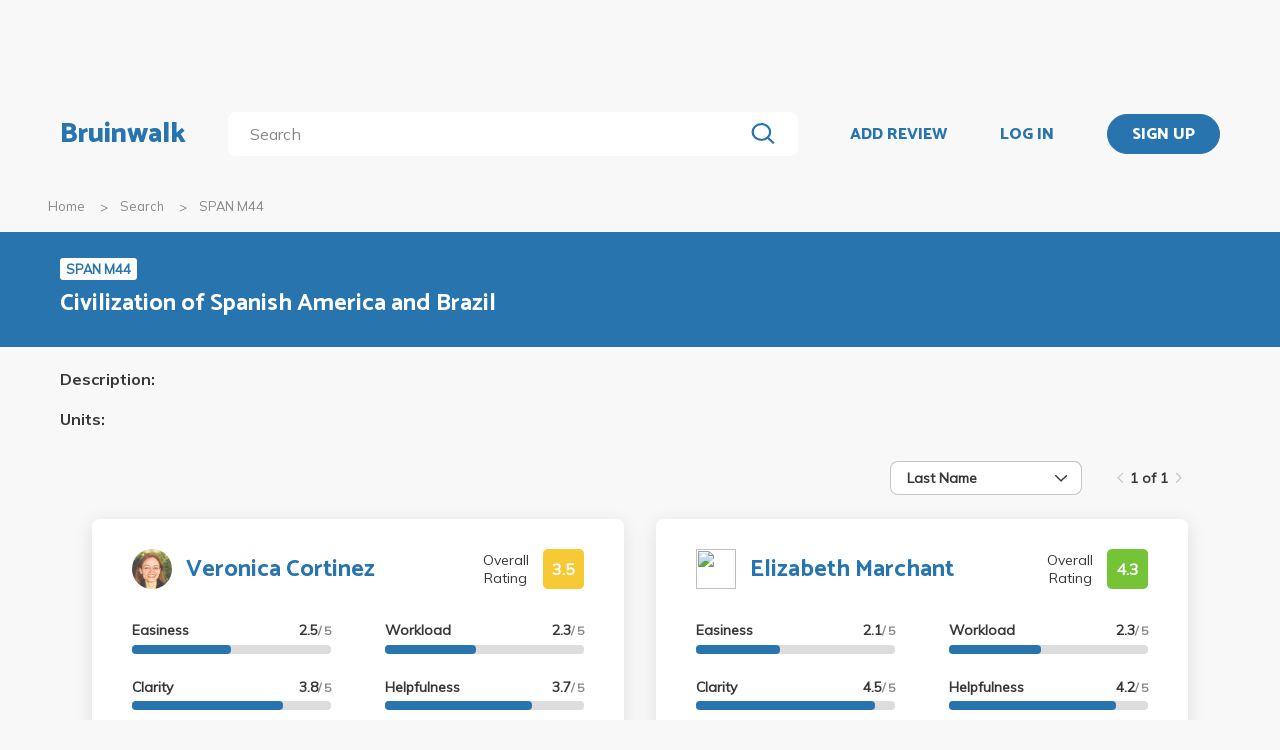

--- FILE ---
content_type: text/html; charset=utf-8
request_url: https://www.bruinwalk.com/classes/span-m44/
body_size: 5841
content:
<!doctype html>



<html lang=en>
  <head>
    <meta charset="UTF-8" />
    <meta name="viewport"
          content="width=device-width, initial-scale=1.0, maximum-scale=1.0, user-scalable=0"/>
    <meta property="fb:app_id" content="444337459097688" />
    <meta name="theme-color" content="#2774AE">
    
  <meta name="description"
        content="Reviews for SPAN M44 - Civilization of Spanish America and Brazil | Bruinwalk: Your guide to UCLA."/>
  <meta name="image" content="https://bruinwalk-assets.sfo3.cdn.digitaloceanspaces.com/static-production/img/fbimg.png">
  <meta name="og:site_name" content="Bruinwalk">
  <meta property="og:type" content="profile" />
  <meta property="og:title" content="SPAN M44 | Bruinwalk"/>
  <meta property="og:url" content="http://www.bruinwalk.com/classes/span-m44/" />
  <meta property="og:image" content="https://bruinwalk-assets.sfo3.cdn.digitaloceanspaces.com/static-production/img/fbimg.png" />
  <meta property="og:description"
        content="Reviews, ratings and grades for SPAN M44 - Civilization of Spanish America and Brazil | Bruinwalk is your guide to the best professors, courses and apartments in UCLA. Get the bear truth."/>

    
    <link rel="stylesheet" href="https://bruinwalk-assets.sfo3.cdn.digitaloceanspaces.com/static-production/CACHE/css/output.33a637feb865.css" type="text/css">
    <link href='https://fonts.googleapis.com/css?family=Lato:400,100,400italic,300,700|Open+Sans:600,800|Oswald'
          rel='stylesheet'
          type='text/css'>
    <link href="https://fonts.googleapis.com/css?family=Catamaran:400,700,800&display=swap"
          rel="stylesheet">
    <link href="https://fonts.googleapis.com/css?family=Muli:400,600,700&display=swap"
          rel="stylesheet">
    <link href="https://fonts.googleapis.com/css?family=Open+Sans:400,700,800&display=swap"
          rel="stylesheet">
    <link href="https://fonts.googleapis.com/css2?family=Mulish&display=swap"
          rel="stylesheet">
    <link rel="stylesheet"
          href="https://maxcdn.bootstrapcdn.com/font-awesome/4.5.0/css/font-awesome.min.css">
    <link href="https://cdnjs.cloudflare.com/ajax/libs/nprogress/0.2.0/nprogress.min.css"
          rel='stylesheet'/>
    
  <link rel="stylesheet" href="https://bruinwalk-assets.sfo3.cdn.digitaloceanspaces.com/static-production/CACHE/css/output.0486de28a305.css" type="text/css">

    
    <link rel="shortcut icon"
          type="image/x-icon"
          href="https://bruinwalk-assets.sfo3.cdn.digitaloceanspaces.com/static-production/favicon.ico">
    <script src="https://bruinwalk-assets.sfo3.cdn.digitaloceanspaces.com/static-production/CACHE/js/output.895b5422ec1e.js"></script>
    
    <script src="https://cdn.broadstreetads.com/init-2.min.js"></script>
    <script>broadstreet.watch({ networkId: 5876 })</script>
    <title>
      SPAN M44 | Bruinwalk
    </title>
  </head>
  <body>
    
    
    <section class="view">
      <div class="upper-content">
        



<div id="nav-ad"><broadstreet-zone zone-id="70307"></broadstreet-zone>
</div>
<nav class="content-row ">
  
  <a href="/" class="nav-link" id="nav-logo">
    
      Bruinwalk
    
  </a>
  <div class="nav-spacer"></div>
  
  <div id="nav-second-row">
    
    
<form id="nav-search"
      class="search-bar "
      action="/search/"
      method="GET">
  <input class="autocomplete"
         name="q"
         type="search"
         role="search"
         maxlength="100"
         placeholder="Search"
         
         
         autocomplete="off"
         required="required"
         formnovalidate="formnovalidate"/>
  <img src="https://bruinwalk-assets.sfo3.cdn.digitaloceanspaces.com/static-production/img/magnifying-glass.svg" class="submit-search" />
  <div class="suggestions-container"></div>
</form>


<script src="https://bruinwalk-assets.sfo3.cdn.digitaloceanspaces.com/static-production/lib/jquery.autocomplete.js"></script>
<script src="https://bruinwalk-assets.sfo3.cdn.digitaloceanspaces.com/static-production/js/app/searchBar.js"></script>

    
</div>
<div class="nav-spacer"></div>

<a href="/review/professor/"
   class="nav-link add-review"
   id="review-link">
  ADD REVIEW
</a>

  
  <div class="nav-spacer"></div>
  <a href="/accounts/login/?next=/classes/span-m44/"
     class="nav-link">LOG IN</a>
  <div class="nav-spacer"></div>
  <a href="/accounts/login/?next=/classes/span-m44/"
     id="signup-link">
    <div class="solid-button">SIGN UP</div>
  </a>

</nav>
<div id="after-nav-spacer"></div>
<script>
   $(document).ready(function() {
  
   
   var url = '/review/professor/',
       data = {
           'professor': null,
           'department': 175,
           'course': 3514
       };
   
  
   var $addReviewBtn = $('.add-review');
   $addReviewBtn.attr("href", url + '?' + $.param(data));
   });
</script>

        <section class="content">
          
  <div class="row medium-12 expanded-medium columns">
    <ul class="breadcrumbs hide-for-small-only">
      <li>
        <a href="/">Home</a>
      </li>
      <li>
        <a href="/search/?q=SPAN M44">Search</a>
      </li>
      <li class="current">SPAN M44</li>
    </ul>
  </div>

          
  <div id="header-bg">
    <div class="aggregate-header content-row">
      <div>
        <span class="aggregate-type-badge">SPAN M44</span>
        <h2>Civilization of Spanish America and Brazil</h2>
        
      </div>
    </div>
  </div>
  <div class="description content-row">
    <em>Description:</em> 
    <br />
    <br />
    <em>Units:</em> 
  </div>
  <div id="result-wrapper" class="aggregate-container content-row">
    
  <div id="card-nav" class="content-row">
    

<div id="card-sort" class="dropdown-menu" tabindex=0>
  <span class="selected-label"></span>
  <img src="https://bruinwalk-assets.sfo3.cdn.digitaloceanspaces.com/static-production/img/arrow-black-small.svg" class="dropdown-arrow" />
  <div class="list-container">
    <!-- I need list-inner-container to hold the top/bottom padding. I can't use list-container
        because the transition will get messed up, and I can't use the ul because the scrollbar
        won't receive any padding. -->
    <div class="list-inner-container">
      <ul>
      </ul>
    </div>
  </div>
</div>
<script>
    {
        // Anything within double curly braces are substituted by Django
        const id = "card-sort";
        const options = ['Last Name', 'First Name', 'Number of Ratings', 'Avg. Overall', 'Avg. Easiness', 'Avg. Workload', 'Avg. Clarity', 'Avg. Helpfulness'];
        const placeholder = "";
        const selected_index = placeholder.length > 0 ? -1 : 0;
        const width = 12;
        const dropdown = document.getElementById(id);
        const selected_label = document.querySelector(`#${id} .selected-label`);
        const list = document.querySelector(`#${id} ul`);
        const list_container = document.querySelector(`#${id} .list-container`);

        let list_container_height;
        let selected_option;

        if (placeholder.length > 0) {
            selected_label.textContent = placeholder;
        } else {
            selected_label.textContent = options[selected_index];
        }

        if (width > 0) {
            dropdown.style.width = width + "rem";
        }

        for (const i in options) {
            const option = document.createElement("li");
            const option_text = options[i];
            option.textContent = option_text;
            list.appendChild(option);
            if (i == selected_index) {
                option.classList.add("selected");
                selected_option = option;
                dropdown.setAttribute("data-selected", option_text);
            }
            option.addEventListener("click", function() {
                if (selected_option)
                    selected_option.classList.remove("selected");  // Short circuits if selected_option is null
                this.classList.add("selected");
                selected_option = this;
                selected_label.textContent = option_text;
                dropdown.setAttribute("data-selected", option_text);
                dropdown.dispatchEvent(new Event("change"));
                dropdown.classList.remove("active");
                list_container.style.height = 0;
                dropdown.dispatchEvent(new Event("close"));
            });
        }

        dropdown.addEventListener("click", function(e) {
            if (!list_container.contains(e.target)) {   // if it's a click on the menu button
                if (dropdown.classList.contains("active")) {
                    dropdown.classList.remove("active");
                    list_container.style.height = 0;
                    dropdown.dispatchEvent(new Event("close"));
                } else {
                    dropdown.classList.add("active");
                    if (!list_container_height) {
                        list_container_height = list_container.scrollHeight + "px";
                    }
                    list_container.style.height = list_container_height;
                    dropdown.dispatchEvent(new Event("open"));
                }
            }
        });

        document.addEventListener("click", function(e) {
            if (!dropdown.contains(e.target) && dropdown.classList.contains("active")) {
                dropdown.classList.remove("active");
                list_container.style.height = 0;
                dropdown.dispatchEvent(new Event("close"));
            }
        });
    }
</script>

    
<div class="paginator">
  <span>
    <a   class="paginator-left disabled" 
       data-pjax>
      <img  src="https://bruinwalk-assets.sfo3.cdn.digitaloceanspaces.com/static-production/img/arrow-right-disabled.svg" 
           class="left-arrow"/>
    </a>
    <span>1 of 1</span>
    <a   class="paginator-right disabled" 
       data-pjax>
      <img  src="https://bruinwalk-assets.sfo3.cdn.digitaloceanspaces.com/static-production/img/arrow-right-disabled.svg" />
    </a>
  </a>
</span>
</div>

  </div>
  
  <div class="aggregate-card-container content-row">
    
      
      
      <div class="aggregate-card-row">
      <div class="aggregate-card-background odd"></div>
      
        

<div class="aggregate-card odd">
  <div class="card-heading">
    
      <a class="card-icon" href="/professors/veronica-cortinez/span-m44/">
        <img src="https://bruinwalk-assets.sfo3.cdn.digitaloceanspaces.com/media/images/professors/Veronica_Cortinez_1prdx1E.jpg" />
      </a>
    
    <div class="top-text">
      <div class="title-container">
        
        <h2>
          <a href="/professors/veronica-cortinez/span-m44/">Veronica Cortinez</a>
        </h2>
      </div>
      <div class="overall-rating-container">
        <span>Overall Rating</span>
        <b class="overall-rating-badge" style="background: #F7C935">3.5</b>
      </div>
    </div>
  </div>
  <div class="card-contents">
    <div class="rating-container">
      <div>
        <div class="rating">
          <b>Easiness</b>
          <b>2.5<span>/ 5</span></b>
        </div>
        <div class="rating-bar">
          <div class="fill" style="width: 50.0%"></div>
        </div>
      </div>
      <div>
        <div class="rating">
          <b>Clarity</b>
          <b>3.8<span>/ 5</span></b>
        </div>
        <div class="rating-bar">
          <div class="fill" style="width: 76.00%"></div>
        </div>
      </div>
      <div>
        <div class="rating">
          <b>Workload</b>
          <b>2.3<span>/ 5</span></b>
        </div>
        <div class="rating-bar">
          <div class="fill" style="width: 46.00%"></div>
        </div>
      </div>
      <div>
        <div class="rating">
          <b>Helpfulness</b>
          <b>3.7<span>/ 5</span></b>
        </div>
        <div class="rating-bar">
          <div class="fill" style="width: 74.00%"></div>
        </div>
      </div>
    </div>
    <div class="review-container">
      <b><a href="/professors/veronica-cortinez/span-m44/">Most Helpful Review</a></b>
      <br />
      <a href="/professors/veronica-cortinez/span-m44/">
        
          
          I loved her. Very knowledgeable. Looking forward to taking other courses with her. Good sense of humor.
        
      </a>
    </div>
  </div>
</div>

      
      
      
      
      
      
    
      
      
      
      <div class="aggregate-card-background even"></div>
      
        

<div class="aggregate-card even">
  <div class="card-heading">
    
      <a class="card-icon" href="/professors/elizabeth-a-marchant/span-m44/">
        <img src="https://bruinwalk-assets.sfo3.cdn.digitaloceanspaces.com/media/images/professors/Elizabeth_A_Marchant.jpg" />
      </a>
    
    <div class="top-text">
      <div class="title-container">
        
        <h2>
          <a href="/professors/elizabeth-a-marchant/span-m44/">Elizabeth Marchant</a>
        </h2>
      </div>
      <div class="overall-rating-container">
        <span>Overall Rating</span>
        <b class="overall-rating-badge" style="background: #75C337">4.3</b>
      </div>
    </div>
  </div>
  <div class="card-contents">
    <div class="rating-container">
      <div>
        <div class="rating">
          <b>Easiness</b>
          <b>2.1<span>/ 5</span></b>
        </div>
        <div class="rating-bar">
          <div class="fill" style="width: 42.00%"></div>
        </div>
      </div>
      <div>
        <div class="rating">
          <b>Clarity</b>
          <b>4.5<span>/ 5</span></b>
        </div>
        <div class="rating-bar">
          <div class="fill" style="width: 90.0%"></div>
        </div>
      </div>
      <div>
        <div class="rating">
          <b>Workload</b>
          <b>2.3<span>/ 5</span></b>
        </div>
        <div class="rating-bar">
          <div class="fill" style="width: 46.00%"></div>
        </div>
      </div>
      <div>
        <div class="rating">
          <b>Helpfulness</b>
          <b>4.2<span>/ 5</span></b>
        </div>
        <div class="rating-bar">
          <div class="fill" style="width: 84.00%"></div>
        </div>
      </div>
    </div>
    <div class="review-container">
      <b><a href="/professors/elizabeth-a-marchant/span-m44/">Most Helpful Review</a></b>
      <br />
      <a href="/professors/elizabeth-a-marchant/span-m44/">
        
          
          She&#x27;s such a sweet heart and easy going, it&#x27;s hard not to get a good grade in the class.
        
      </a>
    </div>
  </div>
</div>

      
      
      
      
      
        
          <div class="show-for-small-only">
            <div class="ad bruinwalk-card row aggregate-ad">
              <h6>AD</h6>
              <broadstreet-zone zone-id="70308"></broadstreet-zone>

              <broadstreet-zone zone-id="70307"></broadstreet-zone>

            </div>
          </div>
        
      
      </div>
    
      
      
      <div class="aggregate-card-row">
      <div class="aggregate-card-background odd"></div>
      
        
        

<div class="aggregate-card odd">
  <div class="card-heading">
    
      <a class="card-icon" href="/professors/c-sitnisky-cole/span-m44/">
        <img src="https://bruinwalk-assets.sfo3.cdn.digitaloceanspaces.com/static-production/img/placeholder.svg" />
      </a>
    
    <div class="top-text">
      <div class="title-container">
        
        <h2>
          <a href="/professors/c-sitnisky-cole/span-m44/">C Sitnisky-cole</a>
        </h2>
      </div>
      <div class="overall-rating-container">
        <span>Overall Rating</span>
        <b class="overall-rating-badge" style="background: #898989">N/A</b>
      </div>
    </div>
  </div>
  <div class="card-contents">
    <div class="rating-container">
      <div>
        <div class="rating">
          <b>Easiness</b>
          <b>N/A<span>/ 5</span></b>
        </div>
        <div class="rating-bar">
          <div class="fill" style="width: 0%"></div>
        </div>
      </div>
      <div>
        <div class="rating">
          <b>Clarity</b>
          <b>N/A<span>/ 5</span></b>
        </div>
        <div class="rating-bar">
          <div class="fill" style="width: 0%"></div>
        </div>
      </div>
      <div>
        <div class="rating">
          <b>Workload</b>
          <b>N/A<span>/ 5</span></b>
        </div>
        <div class="rating-bar">
          <div class="fill" style="width: 0%"></div>
        </div>
      </div>
      <div>
        <div class="rating">
          <b>Helpfulness</b>
          <b>N/A<span>/ 5</span></b>
        </div>
        <div class="rating-bar">
          <div class="fill" style="width: 0%"></div>
        </div>
      </div>
    </div>
    <div class="review-container">
      <b><a href="/professors/c-sitnisky-cole/span-m44/">Most Helpful Review</a></b>
      <br />
      <a href="/professors/c-sitnisky-cole/span-m44/">
        
          No reviews have been written yet.
        
      </a>
    </div>
  </div>
</div>

      
      
      
      
      
      </div>
    
      </div>
      <div class="middle-header content-row aggregate-paginator-container">
        
<div class="paginator">
  <span>
    <a   class="paginator-left disabled" 
       data-pjax>
      <img  src="https://bruinwalk-assets.sfo3.cdn.digitaloceanspaces.com/static-production/img/arrow-right-disabled.svg" 
           class="left-arrow"/>
    </a>
    <span>1 of 1</span>
    <a   class="paginator-right disabled" 
       data-pjax>
      <img  src="https://bruinwalk-assets.sfo3.cdn.digitaloceanspaces.com/static-production/img/arrow-right-disabled.svg" />
    </a>
  </a>
</span>
</div>

      </div>

  <script>
    $(document).on('ready pjax:success', function () {
      const dropdown = document.getElementById("card-sort");
      const mapping = {"Last Name": "last_name", "First Name": "first_name", "Number of Ratings": "-num_ratings", "Avg. Overall": "-overall", "Avg. Easiness": "-easiness", "Avg. Workload": "-workload", "Avg. Clarity": "-clarity", "Avg. Helpfulness": "-helpfulness"};

      const url = new URL(document.URL);

      function sendPjax() {
        $.pjax({url: url.toString(), container: '.aggregate-container'});
      }

      function changePage(page_change) {
        const current_page = url.searchParams.get('page');
        if(current_page != null) {
          url.searchParams.set('page', parseInt(current_page) + page_change);
        } else {
          url.searchParams.set('page', 1 + page_change);
        }
        sendPjax();
      }

      function changeSort() {
          const sort_order = mapping[dropdown.getAttribute("data-selected")]
          url.searchParams.set('sort_by', sort_order);
          url.searchParams.delete('page');
          sendPjax();
      }

      $("a[data-pjax]").each(function(i, obj) { // Replaces paginator links with onclick page change events
        if($(this).hasClass("paginator-left")) {
          $(this).on("click", function() { changePage(-1); }) // Move to prev. page on click
        } else {
          $(this).on("click", function() { changePage(1); }) // Move to next page on click
        }
        $(this).removeAttr("href");
      });
      
      $("#card-sort").on("change", function() {
          changeSort();
      });
    });
</script>

  </div>

        </section>
        
        <div class="reveal" id="adblock-popup" data-reveal>
          <h2>Adblock Detected</h2>
          <img class="adblock-popup__image"
               src="https://bruinwalk-assets.sfo3.cdn.digitaloceanspaces.com/static-production/img/bear_adblock.svg"/>
          <p class="adblock-popup__message">
            Bruinwalk is an entirely Daily Bruin-run service brought to you for free. We hate
            annoying ads just as much as you do,
            but they help keep our lights on. We promise to keep our ads as relevant for you as possible, so
            please consider disabling your ad-blocking
            software while using this site.
          </p>
          <p class="adblock-popup__thanks">Thank you for supporting us!</p>
          <button class="close-button"
                  data-close
                  aria-label="Close modal"
                  type="button">
            <span aria-hidden="true">&times;</span>
          </div>
        </div>
        
<footer>
  <section>
    <div class="row expanded">
      <div class="medium-8 columns" style="width: 100%">
        <div class="row" style="max-width: 1800px;">
          <div class="medium-4 columns footer-column hide-for-small-only">
            <p class="brief-text-dailybruin">
              Bruinwalk is a service provided by
              <br>
              UCLA Student Media.
            </p>
            <p class="copyright-text">
              Built with Suzy's and Ollie's <i class="fa fa-heart" aria-hidden="true"></i> in 118 Kerckhoff Hall
              <br />
              &copy; UCLA Student Media 1998 - 2026
              <br />
            </p>
          </div>
          <div class="medium-4 columns footer-column links footer-column-small-only">
            <div class="title-footer">Links</div>
            <ul>
              <li>
                <a href="/about/">About</a>
              </li>
              <li>
                <a href="/terms/">Terms and Conditions</a>
              </li>
              <li>
                <a href="/privacy/">Privacy</a>
              </li>
              <li>
                <a href="http://apply.uclastudentmedia.com/" target="_blank">Opportunities</a>
              </li>
            </ul>
          </div>
          <div class="medium-4 columns footer-column links hide-for-small-only">
            <div class="title-footer">Contact Us</div>
            <ul>
              <li><a href="tel:+13108259898">(310) 825-9898</a></li>
              <li>
                <a href = "mailto:feedback@media.ucla.edu">feedback@media.ucla.edu</a>
              </li>
              <li>
                <a href="/contact/report-a-bug/">Report a Bug</a>
              </li>
            </ul>
          </div>
          <div class="medium-4 columns footer-column social-links hide-for-small-only">
            <div class="title-footer">Social Media</div>
            <ul>
              <!--<li>
                <a href="https://github.com/dailybruin/" target="_blank">
                  <i class="fa fa-github" aria-hidden="true"></i>
                </a>
              </li>
              <li>
                <a href="https://twitter.com/dailybruin/" target="_blank">
                  <i class="fa fa-twitter" aria-hidden="true"></i>
                </a>
              </li>-->
              <li>
                <a href="https://www.facebook.com/Bruinwalk/" target="_blank">
                  <i class="fa fa-facebook-official" aria-hidden="true"></i>
                </a>
              </li>
            </ul>
          </div>
          <div class='footer-column-small-only show-for-small-only'>
            <div class="medium-4 columns links no-padding-small-only">
              <div class="title-footer">Contact Us</div>
              <ul>
                <li>(310) 825-9898</li>
                <li>
                  <a href = "mailto:feedback@media.ucla.edu">feedback@media.ucla.edu</a>
                </li>
                <li>
                  <a href="/contact/report-a-bug/">Report a Bug</a>
                </li>
              </ul>
            </div>
            <div class="medium-4 columns social-links no-padding-small-only">
              <div class="title-footer">Social Media</div>
              <ul>
                <!--<li>
                  <a href="https://github.com/dailybruin/" target="_blank">
                    <i class="fa fa-github" aria-hidden="true"></i>
                  </a>
                </li>-->
                <!--<li>
                  <a href="https://twitter.com/dailybruin/" target="_blank">
                    <i class="fa fa-twitter" aria-hidden="true"></i>
                  </a>
                </li>-->
                <li>
                  <a href="https://www.facebook.com/Bruinwalk/" target="_blank">
                    <i class="fa fa-facebook-official" aria-hidden="true"></i>
                  </a>
                </li>
              </ul>
            </div>
          </div>
          <div class="row show-for-small-only center-text-xsmall-only">
            <div class="medium-4 columns no-padding-small-only">
              <p class="brief-text-dailybruin">
                Bruinwalk is a service provided by
                <br>
                UCLA Student Media.
              </p>
              <p class="copyright-text">
                Built with Suzy's and Ollie's <i class="fa fa-heart" aria-hidden="true"></i> in 118 Kerckhoff Hall
                <br />
                &copy; UCLA Student Media 1998 - 2026
                <br />
              </p>
            </div>
          </div>
          <div class="medium-4 footer-column columns">
            <a href="https://chrome.google.com/webstore/detail/easy-bruinwalk-ratings/iohhcbccamefhmjnppendeffiapogjfg?hl=en"
               target="_blank">
              <div class="extension" id="chrome">
                
                <i class="fa fa-arrow-up" aria-hidden="true"></i>
                <div class="extension-advertisement">
                  <div class="text">Download our Chrome Extension</div>
                  <img src="https://bruinwalk-assets.sfo3.cdn.digitaloceanspaces.com/static-production/img/chrome-logo.svg" />
                </div>
              </div>
            </a>
            <a href="https://addons.mozilla.org/en-US/firefox/addon/easy-bruinwalk-ratings/"
               target="_blank">
              <div class="extension" id="firefox">
                
                <i class="fa fa-arrow-up" aria-hidden="true"></i>
                <div class="extension-advertisement">
                  <div class="text">Download our Firefox Add-On</div>
                  <img src="https://bruinwalk-assets.sfo3.cdn.digitaloceanspaces.com/static-production/img/firefox-logo.png" />
                </div>
              </div>
            </a>
            <script src="https://bruinwalk-assets.sfo3.cdn.digitaloceanspaces.com/static-production/js/app/browserDetector.js"></script>
          </div>
        </div>
      </div>
    </section>
  </footer>

      </section>
      <script src="//cdnjs.cloudflare.com/ajax/libs/jquery.pjax/1.9.6/jquery.pjax.min.js"></script>
      <script src='//cdnjs.cloudflare.com/ajax/libs/nprogress/0.2.0/nprogress.min.js'></script>
      <script src="//cdnjs.cloudflare.com/ajax/libs/jquery-scrollTo/2.1.0/jquery.scrollTo.min.js"></script>
      <script src="//cdnjs.cloudflare.com/ajax/libs/blockadblock/3.2.1/blockadblock.js" integrity="sha256-uaQssnQX0rh7jVmDZVVmcxo4CJ1eMHNenpMQCOpZxjQ=" crossorigin="anonymous"></script>
      <script src = "https://bruinwalk-assets.sfo3.cdn.digitaloceanspaces.com/static-production/bundle/bundled-react.js"></script>
      <script src="https://bruinwalk-assets.sfo3.cdn.digitaloceanspaces.com/static-production/CACHE/js/output.65196c92dd56.js"></script>
      
  <script src="https://bruinwalk-assets.sfo3.cdn.digitaloceanspaces.com/static-production/CACHE/js/output.8236d93c83b9.js"></script>

      <!-- Google tag (gtag.js) -->
      <script async src="https://www.googletagmanager.com/gtag/js?id=G-YJDY92PEB6"></script>
      <script>
        window.dataLayer = window.dataLayer || [];
        function gtag(){dataLayer.push(arguments);}
        gtag('js', new Date());

        gtag('config', 'G-YJDY92PEB6');
      </script>
    </body>
  </html>
